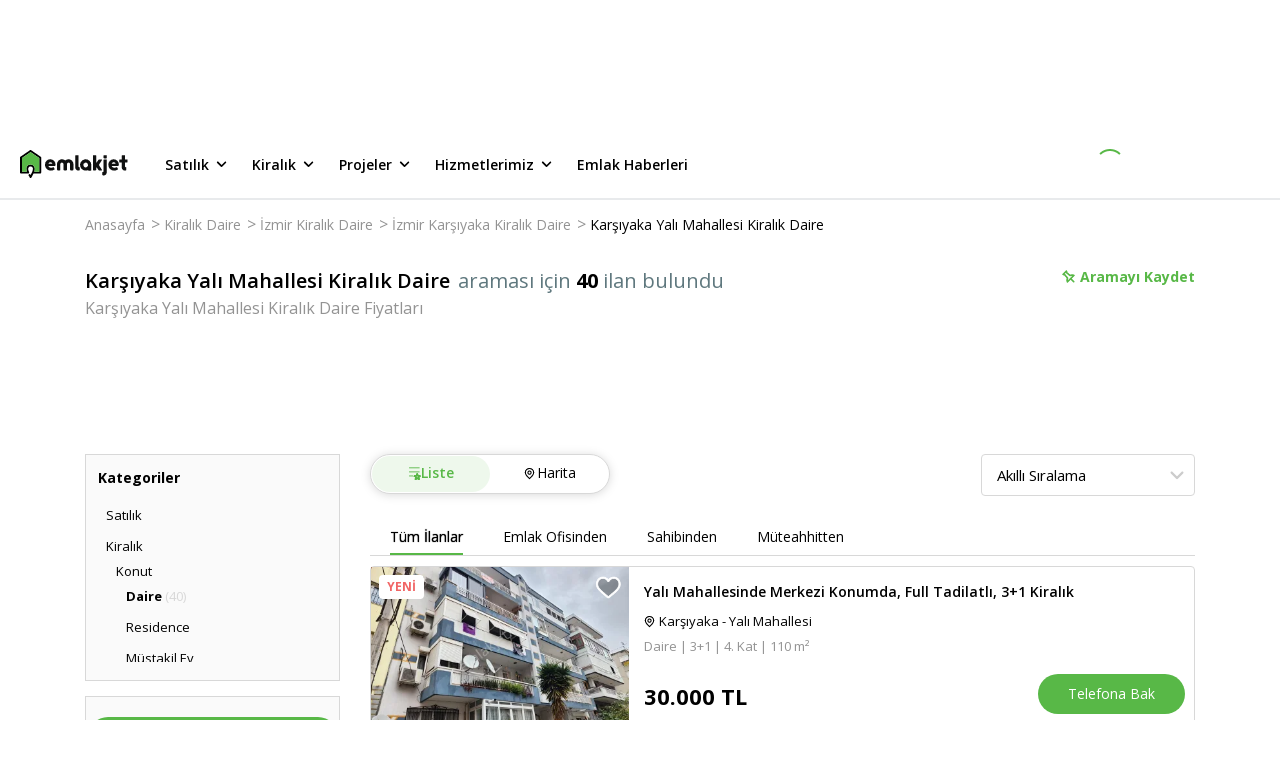

--- FILE ---
content_type: application/javascript; charset=UTF-8
request_url: https://www.emlakjet.com/_next/static/chunks/9307-b56f0500478ec45d.js
body_size: 5066
content:
"use strict";(self.webpackChunk_N_E=self.webpackChunk_N_E||[]).push([[9307],{49307:function(e,t,n){let r,o,i,a,l;n.d(t,{R:function(){return H}});var u=n(2265),s=n(90945),c=n(17684),d=n(64518),f=n(31948);function p(e,t){let[n,r]=(0,u.useState)(e),o=(0,f.E)(e);return(0,d.e)(()=>r(o.current),[o,r,...t]),n}var v=n(93689),b=n(27847),x=n(24536),g=n(16015),m=n(37388),h=((r=h||{})[r.First=0]="First",r[r.Previous=1]="Previous",r[r.Next=2]="Next",r[r.Last=3]="Last",r[r.Specific=4]="Specific",r[r.Nothing=5]="Nothing",r),R=n(47634),O=n(37105),y=n(37863),S=n(80004),L=n(32539),I=n(38198),T=n(56314),E=n(40293),P=n(13323),w=n(62963);function k(e){return[e.screenX,e.screenY]}var A=((o=A||{})[o.Open=0]="Open",o[o.Closed=1]="Closed",o),D=((i=D||{})[i.Single=0]="Single",i[i.Multi=1]="Multi",i),z=((a=z||{})[a.Pointer=0]="Pointer",a[a.Other=1]="Other",a),C=((l=C||{})[l.OpenListbox=0]="OpenListbox",l[l.CloseListbox=1]="CloseListbox",l[l.GoToOption=2]="GoToOption",l[l.Search=3]="Search",l[l.ClearSearch=4]="ClearSearch",l[l.RegisterOption=5]="RegisterOption",l[l.UnregisterOption=6]="UnregisterOption",l[l.RegisterLabel=7]="RegisterLabel",l);function M(e){let t=arguments.length>1&&void 0!==arguments[1]?arguments[1]:e=>e,n=null!==e.activeOptionIndex?e.options[e.activeOptionIndex]:null,r=(0,O.z2)(t(e.options.slice()),e=>e.dataRef.current.domRef.current),o=n?r.indexOf(n):null;return -1===o&&(o=null),{options:r,activeOptionIndex:o}}let F={1:e=>e.dataRef.current.disabled||1===e.listboxState?e:{...e,activeOptionIndex:null,listboxState:1},0(e){if(e.dataRef.current.disabled||0===e.listboxState)return e;let t=e.activeOptionIndex,{isSelected:n}=e.dataRef.current,r=e.options.findIndex(e=>n(e.dataRef.current.value));return -1!==r&&(t=r),{...e,listboxState:0,activeOptionIndex:t}},2(e,t){var n;if(e.dataRef.current.disabled||1===e.listboxState)return e;let r=M(e),o=function(e,t){let n=t.resolveItems();if(n.length<=0)return null;let r=t.resolveActiveIndex(),o=null!=r?r:-1,i=(()=>{switch(e.focus){case 0:return n.findIndex(e=>!t.resolveDisabled(e));case 1:{let e=n.slice().reverse().findIndex((e,n,r)=>(-1===o||!(r.length-n-1>=o))&&!t.resolveDisabled(e));return -1===e?e:n.length-1-e}case 2:return n.findIndex((e,n)=>!(n<=o)&&!t.resolveDisabled(e));case 3:{let e=n.slice().reverse().findIndex(e=>!t.resolveDisabled(e));return -1===e?e:n.length-1-e}case 4:return n.findIndex(n=>t.resolveId(n)===e.id);case 5:return null;default:!function(e){throw Error("Unexpected object: "+e)}(e)}})();return -1===i?r:i}(t,{resolveItems:()=>r.options,resolveActiveIndex:()=>r.activeOptionIndex,resolveId:e=>e.id,resolveDisabled:e=>e.dataRef.current.disabled});return{...e,...r,searchQuery:"",activeOptionIndex:o,activationTrigger:null!=(n=t.trigger)?n:1}},3:(e,t)=>{if(e.dataRef.current.disabled||1===e.listboxState)return e;let n=""!==e.searchQuery?0:1,r=e.searchQuery+t.value.toLowerCase(),o=(null!==e.activeOptionIndex?e.options.slice(e.activeOptionIndex+n).concat(e.options.slice(0,e.activeOptionIndex+n)):e.options).find(e=>{var t;return!e.dataRef.current.disabled&&(null==(t=e.dataRef.current.textValue)?void 0:t.startsWith(r))}),i=o?e.options.indexOf(o):-1;return -1===i||i===e.activeOptionIndex?{...e,searchQuery:r}:{...e,searchQuery:r,activeOptionIndex:i,activationTrigger:1}},4:e=>e.dataRef.current.disabled||1===e.listboxState||""===e.searchQuery?e:{...e,searchQuery:""},5:(e,t)=>{let n={id:t.id,dataRef:t.dataRef},r=M(e,e=>[...e,n]);return null===e.activeOptionIndex&&e.dataRef.current.isSelected(t.dataRef.current.value)&&(r.activeOptionIndex=r.options.indexOf(n)),{...e,...r}},6:(e,t)=>{let n=M(e,e=>{let n=e.findIndex(e=>e.id===t.id);return -1!==n&&e.splice(n,1),e});return{...e,...n,activationTrigger:1}},7:(e,t)=>({...e,labelId:t.id})},N=(0,u.createContext)(null);function Q(e){let t=(0,u.useContext)(N);if(null===t){let t=Error("<".concat(e," /> is missing a parent <Listbox /> component."));throw Error.captureStackTrace&&Error.captureStackTrace(t,Q),t}return t}N.displayName="ListboxActionsContext";let U=(0,u.createContext)(null);function q(e){let t=(0,u.useContext)(U);if(null===t){let t=Error("<".concat(e," /> is missing a parent <Listbox /> component."));throw Error.captureStackTrace&&Error.captureStackTrace(t,q),t}return t}function V(e,t){return(0,x.E)(t.type,F,e,t)}U.displayName="ListboxDataContext";let G=u.Fragment,Y=(0,b.yV)(function(e,t){let{value:n,defaultValue:r,name:o,onChange:i,by:a=(e,t)=>e===t,disabled:l=!1,horizontal:c=!1,multiple:f=!1,...p}=e,g=c?"horizontal":"vertical",m=(0,v.T)(t),[R=f?[]:void 0,S]=(0,w.q)(n,i,r),[E,k]=(0,u.useReducer)(V,{dataRef:(0,u.createRef)(),listboxState:1,options:[],searchQuery:"",labelId:null,activeOptionIndex:null,activationTrigger:1}),A=(0,u.useRef)({static:!1,hold:!1}),D=(0,u.useRef)(null),z=(0,u.useRef)(null),C=(0,u.useRef)(null),M=(0,P.z)("string"==typeof a?(e,t)=>(null==e?void 0:e[a])===(null==t?void 0:t[a]):a),F=(0,u.useCallback)(e=>(0,x.E)(Q.mode,{1:()=>R.some(t=>M(t,e)),0:()=>M(R,e)}),[R]),Q=(0,u.useMemo)(()=>({...E,value:R,disabled:l,mode:f?1:0,orientation:g,compare:M,isSelected:F,optionsPropsRef:A,labelRef:D,buttonRef:z,optionsRef:C}),[R,l,f,E]);(0,d.e)(()=>{E.dataRef.current=Q},[Q]),(0,L.O)([Q.buttonRef,Q.optionsRef],(e,t)=>{var n;k({type:1}),(0,O.sP)(t,O.tJ.Loose)||(e.preventDefault(),null==(n=Q.buttonRef.current)||n.focus())},0===Q.listboxState);let q=(0,u.useMemo)(()=>({open:0===Q.listboxState,disabled:l,value:R}),[Q,l,R]),Y=(0,P.z)(e=>{let t=Q.options.find(t=>t.id===e);t&&Z(t.dataRef.current.value)}),B=(0,P.z)(()=>{if(null!==Q.activeOptionIndex){let{dataRef:e,id:t}=Q.options[Q.activeOptionIndex];Z(e.current.value),k({type:2,focus:h.Specific,id:t})}}),_=(0,P.z)(()=>k({type:0})),j=(0,P.z)(()=>k({type:1})),H=(0,P.z)((e,t,n)=>e===h.Specific?k({type:2,focus:h.Specific,id:t,trigger:n}):k({type:2,focus:e,trigger:n})),J=(0,P.z)((e,t)=>(k({type:5,id:e,dataRef:t}),()=>k({type:6,id:e}))),K=(0,P.z)(e=>(k({type:7,id:e}),()=>k({type:7,id:null}))),Z=(0,P.z)(e=>(0,x.E)(Q.mode,{0:()=>null==S?void 0:S(e),1(){let t=Q.value.slice(),n=t.findIndex(t=>M(t,e));return -1===n?t.push(e):t.splice(n,1),null==S?void 0:S(t)}})),W=(0,P.z)(e=>k({type:3,value:e})),X=(0,P.z)(()=>k({type:4})),$=(0,u.useMemo)(()=>({onChange:Z,registerOption:J,registerLabel:K,goToOption:H,closeListbox:j,openListbox:_,selectActiveOption:B,selectOption:Y,search:W,clearSearch:X}),[]),ee=(0,u.useRef)(null),et=(0,s.G)();return(0,u.useEffect)(()=>{ee.current&&void 0!==r&&et.addEventListener(ee.current,"reset",()=>{Z(r)})},[ee,Z]),u.createElement(N.Provider,{value:$},u.createElement(U.Provider,{value:Q},u.createElement(y.up,{value:(0,x.E)(Q.listboxState,{0:y.ZM.Open,1:y.ZM.Closed})},null!=o&&null!=R&&(0,T.t)({[o]:R}).map((e,t)=>{let[n,r]=e;return u.createElement(I._,{features:I.A.Hidden,ref:0===t?e=>{var t;ee.current=null!=(t=null==e?void 0:e.closest("form"))?t:null}:void 0,...(0,b.oA)({key:n,as:"input",type:"hidden",hidden:!0,readOnly:!0,name:n,value:r})})}),(0,b.sY)({ourProps:{ref:m},theirProps:p,slot:q,defaultTag:G,name:"Listbox"}))))}),B=(0,b.yV)(function(e,t){var n;let r=(0,c.M)(),{id:o="headlessui-listbox-button-".concat(r),...i}=e,a=q("Listbox.Button"),l=Q("Listbox.Button"),d=(0,v.T)(a.buttonRef,t),f=(0,s.G)(),x=(0,P.z)(e=>{switch(e.key){case m.R.Space:case m.R.Enter:case m.R.ArrowDown:e.preventDefault(),l.openListbox(),f.nextFrame(()=>{a.value||l.goToOption(h.First)});break;case m.R.ArrowUp:e.preventDefault(),l.openListbox(),f.nextFrame(()=>{a.value||l.goToOption(h.Last)})}}),g=(0,P.z)(e=>{e.key===m.R.Space&&e.preventDefault()}),O=(0,P.z)(e=>{if((0,R.P)(e.currentTarget))return e.preventDefault();0===a.listboxState?(l.closeListbox(),f.nextFrame(()=>{var e;return null==(e=a.buttonRef.current)?void 0:e.focus({preventScroll:!0})})):(e.preventDefault(),l.openListbox())}),y=p(()=>{if(a.labelId)return[a.labelId,o].join(" ")},[a.labelId,o]),L=(0,u.useMemo)(()=>({open:0===a.listboxState,disabled:a.disabled,value:a.value}),[a]),I={ref:d,id:o,type:(0,S.f)(e,a.buttonRef),"aria-haspopup":"listbox","aria-controls":null==(n=a.optionsRef.current)?void 0:n.id,"aria-expanded":a.disabled?void 0:0===a.listboxState,"aria-labelledby":y,disabled:a.disabled,onKeyDown:x,onKeyUp:g,onClick:O};return(0,b.sY)({ourProps:I,theirProps:i,slot:L,defaultTag:"button",name:"Listbox.Button"})}),_=(0,b.yV)(function(e,t){let n=(0,c.M)(),{id:r="headlessui-listbox-label-".concat(n),...o}=e,i=q("Listbox.Label"),a=Q("Listbox.Label"),l=(0,v.T)(i.labelRef,t);(0,d.e)(()=>a.registerLabel(r),[r]);let s=(0,P.z)(()=>{var e;return null==(e=i.buttonRef.current)?void 0:e.focus({preventScroll:!0})}),f=(0,u.useMemo)(()=>({open:0===i.listboxState,disabled:i.disabled}),[i]);return(0,b.sY)({ourProps:{ref:l,id:r,onClick:s},theirProps:o,slot:f,defaultTag:"label",name:"Listbox.Label"})}),j=b.AN.RenderStrategy|b.AN.Static,H=Object.assign(Y,{Button:B,Label:_,Options:(0,b.yV)(function(e,t){var n;let r=(0,c.M)(),{id:o="headlessui-listbox-options-".concat(r),...i}=e,a=q("Listbox.Options"),l=Q("Listbox.Options"),d=(0,v.T)(a.optionsRef,t),f=(0,s.G)(),R=(0,s.G)(),O=(0,y.oJ)(),S=null!==O?O===y.ZM.Open:0===a.listboxState;(0,u.useEffect)(()=>{var e;let t=a.optionsRef.current;t&&0===a.listboxState&&t!==(null==(e=(0,E.r)(t))?void 0:e.activeElement)&&t.focus({preventScroll:!0})},[a.listboxState,a.optionsRef]);let L=(0,P.z)(e=>{switch(R.dispose(),e.key){case m.R.Space:if(""!==a.searchQuery)return e.preventDefault(),e.stopPropagation(),l.search(e.key);case m.R.Enter:if(e.preventDefault(),e.stopPropagation(),null!==a.activeOptionIndex){let{dataRef:e}=a.options[a.activeOptionIndex];l.onChange(e.current.value)}0===a.mode&&(l.closeListbox(),(0,g.k)().nextFrame(()=>{var e;return null==(e=a.buttonRef.current)?void 0:e.focus({preventScroll:!0})}));break;case(0,x.E)(a.orientation,{vertical:m.R.ArrowDown,horizontal:m.R.ArrowRight}):return e.preventDefault(),e.stopPropagation(),l.goToOption(h.Next);case(0,x.E)(a.orientation,{vertical:m.R.ArrowUp,horizontal:m.R.ArrowLeft}):return e.preventDefault(),e.stopPropagation(),l.goToOption(h.Previous);case m.R.Home:case m.R.PageUp:return e.preventDefault(),e.stopPropagation(),l.goToOption(h.First);case m.R.End:case m.R.PageDown:return e.preventDefault(),e.stopPropagation(),l.goToOption(h.Last);case m.R.Escape:return e.preventDefault(),e.stopPropagation(),l.closeListbox(),f.nextFrame(()=>{var e;return null==(e=a.buttonRef.current)?void 0:e.focus({preventScroll:!0})});case m.R.Tab:e.preventDefault(),e.stopPropagation();break;default:1===e.key.length&&(l.search(e.key),R.setTimeout(()=>l.clearSearch(),350))}}),I=p(()=>{var e,t,n;return null!=(n=null==(e=a.labelRef.current)?void 0:e.id)?n:null==(t=a.buttonRef.current)?void 0:t.id},[a.labelRef.current,a.buttonRef.current]),T=(0,u.useMemo)(()=>({open:0===a.listboxState}),[a]),w={"aria-activedescendant":null===a.activeOptionIndex||null==(n=a.options[a.activeOptionIndex])?void 0:n.id,"aria-multiselectable":1===a.mode||void 0,"aria-labelledby":I,"aria-orientation":a.orientation,id:o,onKeyDown:L,role:"listbox",tabIndex:0,ref:d};return(0,b.sY)({ourProps:w,theirProps:i,slot:T,defaultTag:"ul",features:j,visible:S,name:"Listbox.Options"})}),Option:(0,b.yV)(function(e,t){let n,r=(0,c.M)(),{id:o="headlessui-listbox-option-".concat(r),disabled:i=!1,value:a,...l}=e,s=q("Listbox.Option"),p=Q("Listbox.Option"),x=null!==s.activeOptionIndex&&s.options[s.activeOptionIndex].id===o,m=s.isSelected(a),R=(0,u.useRef)(null),O=(0,f.E)({disabled:i,value:a,domRef:R,get textValue(){var y,S;return null==(S=null==(y=R.current)?void 0:y.textContent)?void 0:S.toLowerCase()}}),L=(0,v.T)(t,R);(0,d.e)(()=>{if(0!==s.listboxState||!x||0===s.activationTrigger)return;let e=(0,g.k)();return e.requestAnimationFrame(()=>{var e,t;null==(t=null==(e=R.current)?void 0:e.scrollIntoView)||t.call(e,{block:"nearest"})}),e.dispose},[R,x,s.listboxState,s.activationTrigger,s.activeOptionIndex]),(0,d.e)(()=>p.registerOption(o,O),[O,o]);let I=(0,P.z)(e=>{if(i)return e.preventDefault();p.onChange(a),0===s.mode&&(p.closeListbox(),(0,g.k)().nextFrame(()=>{var e;return null==(e=s.buttonRef.current)?void 0:e.focus({preventScroll:!0})}))}),T=(0,P.z)(()=>{if(i)return p.goToOption(h.Nothing);p.goToOption(h.Specific,o)}),E=(n=(0,u.useRef)([-1,-1]),{wasMoved(e){let t=k(e);return(n.current[0]!==t[0]||n.current[1]!==t[1])&&(n.current=t,!0)},update(e){n.current=k(e)}}),w=(0,P.z)(e=>E.update(e)),A=(0,P.z)(e=>{!E.wasMoved(e)||i||x||p.goToOption(h.Specific,o,0)}),D=(0,P.z)(e=>{E.wasMoved(e)&&!i&&x&&p.goToOption(h.Nothing)}),z=(0,u.useMemo)(()=>({active:x,selected:m,disabled:i}),[x,m,i]);return(0,b.sY)({ourProps:{id:o,ref:L,role:"option",tabIndex:!0===i?void 0:-1,"aria-disabled":!0===i||void 0,"aria-selected":m,disabled:void 0,onClick:I,onFocus:T,onPointerEnter:w,onMouseEnter:w,onPointerMove:A,onMouseMove:A,onPointerLeave:D,onMouseLeave:D},theirProps:l,slot:z,defaultTag:"li",name:"Listbox.Option"})})})},62963:function(e,t,n){n.d(t,{q:function(){return i}});var r=n(2265),o=n(13323);function i(e,t,n){let[i,a]=(0,r.useState)(n),l=void 0!==e,u=(0,r.useRef)(l),s=(0,r.useRef)(!1),c=(0,r.useRef)(!1);return!l||u.current||s.current?l||!u.current||c.current||(c.current=!0,u.current=l,console.error("A component is changing from controlled to uncontrolled. This may be caused by the value changing from a defined value to undefined, which should not happen.")):(s.current=!0,u.current=l,console.error("A component is changing from uncontrolled to controlled. This may be caused by the value changing from undefined to a defined value, which should not happen.")),[l?e:i,(0,o.z)(e=>(l||a(e),null==t?void 0:t(e)))]}},90945:function(e,t,n){n.d(t,{G:function(){return i}});var r=n(2265),o=n(16015);function i(){let[e]=(0,r.useState)(o.k);return(0,r.useEffect)(()=>()=>e.dispose(),[e]),e}},32539:function(e,t,n){n.d(t,{O:function(){return l}});var r=n(2265),o=n(37105),i=n(31948);function a(e,t,n){let o=(0,i.E)(t);(0,r.useEffect)(()=>{function t(e){o.current(e)}return document.addEventListener(e,t,n),()=>document.removeEventListener(e,t,n)},[e,n])}function l(e,t){let n=!(arguments.length>2)||void 0===arguments[2]||arguments[2],i=(0,r.useRef)(!1);function l(n,r){if(!i.current||n.defaultPrevented)return;let a=function e(t){return"function"==typeof t?e(t()):Array.isArray(t)||t instanceof Set?t:[t]}(e),l=r(n);if(null!==l&&l.getRootNode().contains(l)){for(let e of a){if(null===e)continue;let t=e instanceof HTMLElement?e:e.current;if(null!=t&&t.contains(l)||n.composed&&n.composedPath().includes(t))return}return(0,o.sP)(l,o.tJ.Loose)||-1===l.tabIndex||n.preventDefault(),t(n,l)}}(0,r.useEffect)(()=>{requestAnimationFrame(()=>{i.current=n})},[n]);let u=(0,r.useRef)(null);a("mousedown",e=>{var t,n;i.current&&(u.current=(null==(n=null==(t=e.composedPath)?void 0:t.call(e))?void 0:n[0])||e.target)},!0),a("click",e=>{u.current&&(l(e,()=>u.current),u.current=null)},!0),a("blur",e=>l(e,()=>window.document.activeElement instanceof HTMLIFrameElement?window.document.activeElement:null),!0)}},16015:function(e,t,n){n.d(t,{k:function(){return o}});var r=n(96822);function o(){let e=[],t=[],n={enqueue(e){t.push(e)},addEventListener:(e,t,r,o)=>(e.addEventListener(t,r,o),n.add(()=>e.removeEventListener(t,r,o))),requestAnimationFrame(){for(var e=arguments.length,t=Array(e),r=0;r<e;r++)t[r]=arguments[r];let o=requestAnimationFrame(...t);return n.add(()=>cancelAnimationFrame(o))},nextFrame(){for(var e=arguments.length,t=Array(e),r=0;r<e;r++)t[r]=arguments[r];return n.requestAnimationFrame(()=>n.requestAnimationFrame(...t))},setTimeout(){for(var e=arguments.length,t=Array(e),r=0;r<e;r++)t[r]=arguments[r];let o=setTimeout(...t);return n.add(()=>clearTimeout(o))},microTask(){for(var e=arguments.length,t=Array(e),o=0;o<e;o++)t[o]=arguments[o];let i={current:!0};return(0,r.Y)(()=>{i.current&&t[0]()}),n.add(()=>{i.current=!1})},add:t=>(e.push(t),()=>{let n=e.indexOf(t);if(n>=0){let[t]=e.splice(n,1);t()}}),dispose(){for(let t of e.splice(0))t()},async workQueue(){for(let e of t.splice(0))await e()}};return n}},56314:function(e,t,n){function r(e,t){return e?e+"["+t+"]":t}function o(e){var t;let n=null!=(t=null==e?void 0:e.form)?t:e.closest("form");if(n){for(let e of n.elements)if("INPUT"===e.tagName&&"submit"===e.type||"BUTTON"===e.tagName&&"submit"===e.type||"INPUT"===e.nodeName&&"image"===e.type){e.click();return}}}n.d(t,{g:function(){return o},t:function(){return function e(){let t=arguments.length>0&&void 0!==arguments[0]?arguments[0]:{},n=arguments.length>1&&void 0!==arguments[1]?arguments[1]:null,o=arguments.length>2&&void 0!==arguments[2]?arguments[2]:[];for(let[i,a]of Object.entries(t))!function t(n,o,i){if(Array.isArray(i))for(let[e,a]of i.entries())t(n,r(o,e.toString()),a);else i instanceof Date?n.push([o,i.toISOString()]):"boolean"==typeof i?n.push([o,i?"1":"0"]):"string"==typeof i?n.push([o,i]):"number"==typeof i?n.push([o,"".concat(i)]):null==i?n.push([o,""]):e(i,o,n)}(o,r(n,i),a);return o}}})}}]);